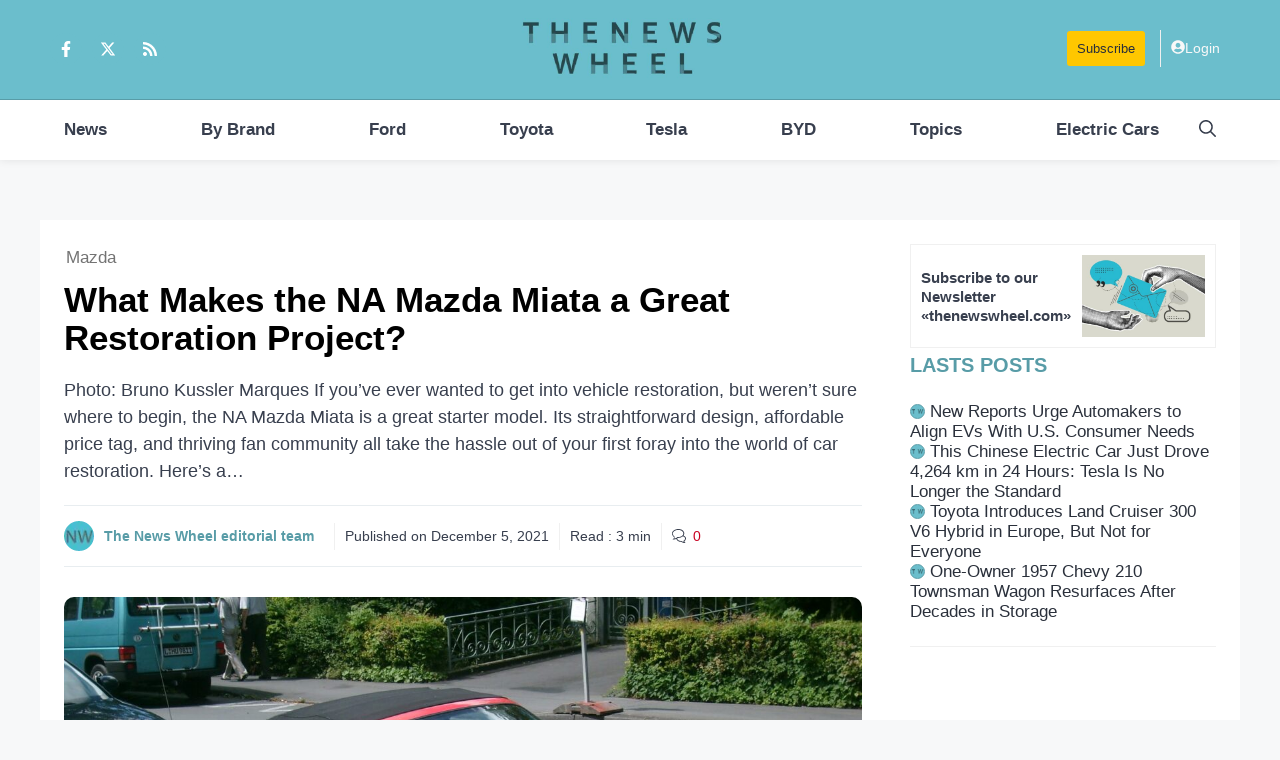

--- FILE ---
content_type: text/html; charset=utf-8
request_url: https://www.google.com/recaptcha/api2/aframe
body_size: 265
content:
<!DOCTYPE HTML><html><head><meta http-equiv="content-type" content="text/html; charset=UTF-8"></head><body><script nonce="Mh4srNgTdwdw0363_mbTjA">/** Anti-fraud and anti-abuse applications only. See google.com/recaptcha */ try{var clients={'sodar':'https://pagead2.googlesyndication.com/pagead/sodar?'};window.addEventListener("message",function(a){try{if(a.source===window.parent){var b=JSON.parse(a.data);var c=clients[b['id']];if(c){var d=document.createElement('img');d.src=c+b['params']+'&rc='+(localStorage.getItem("rc::a")?sessionStorage.getItem("rc::b"):"");window.document.body.appendChild(d);sessionStorage.setItem("rc::e",parseInt(sessionStorage.getItem("rc::e")||0)+1);localStorage.setItem("rc::h",'1769009730951');}}}catch(b){}});window.parent.postMessage("_grecaptcha_ready", "*");}catch(b){}</script></body></html>